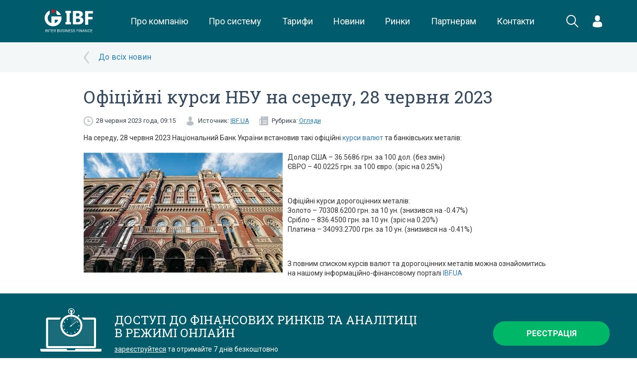

--- FILE ---
content_type: application/x-javascript
request_url: https://ibf.ua/assets/frontend/js//amcharts/light.js
body_size: 837
content:
AmCharts.themes.light = {

	themeName:"light",

	AmChart: {
		color: "#3a4652", backgroundColor: "#FFFFFF"
	},

	AmCoordinateChart: {
		colors: ["#c64a49", "#fdd400", "#84b761", "#cc4748", "#cd82ad", "#2f4074", "#448e4d", "#b7b83f", "#b9783f", "#b93e3d", "#913167"]
	},

	AmStockChart: {
		colors: ["#67b7dc", "#fdd400", "#84b761", "#cc4748", "#cd82ad", "#2f4074", "#448e4d", "#b7b83f", "#b9783f", "#b93e3d", "#913167"]
	},

	AmSlicedChart: {
		colors: ["#67b7dc", "#fdd400", "#84b761", "#cc4748", "#cd82ad", "#2f4074", "#448e4d", "#b7b83f", "#b9783f", "#b93e3d", "#913167"],
		outlineAlpha: 1,
		outlineThickness: 2,
		labelTickColor: "#3a4652",
		labelTickAlpha: 0.3
	},

	AmRectangularChart: {
		zoomOutButtonColor: '#3a4652',
		zoomOutButtonRollOverAlpha: 0.15,
		zoomOutButtonImage: "lens"
	},

	AxisBase: {
		axisColor: "#3a4652",
		axisAlpha: 0.3,
		gridAlpha: 0.1,
		gridColor: "#3a4652"
	},

	ChartScrollbar: {
		backgroundColor: "#3a4652",
		backgroundAlpha: 0.12,
		graphFillAlpha: 0.5,
		graphLineAlpha: 0,
		selectedBackgroundColor: "#FFFFFF",
		selectedBackgroundAlpha: 0.4,
		gridAlpha: 0.15
	},

	ChartCursor: {
		cursorColor: "#3a4652",
		color: "#FFFFFF",
		cursorAlpha: 0.5
	},

	AmLegend: {
		color: "#3a4652"
	},

	AmGraph: {
		lineAlpha: 0.9
	},
	GaugeArrow: {
		color: "#3a4652",
		alpha: 0.8,
		nailAlpha: 0,
		innerRadius: "40%",
		nailRadius: 15,
		startWidth: 15,
		borderAlpha: 0.8,
		nailBorderAlpha: 0
	},

	GaugeAxis: {
		tickColor: "#3a4652",
		tickAlpha: 1,
		tickLength: 15,
		minorTickLength: 8,
		axisThickness: 3,
		axisColor: '#3a4652',
		axisAlpha: 1,
		bandAlpha: 0.8
	},

	TrendLine: {
		lineColor: "#c03246",
		lineAlpha: 0.8
	},

	// ammap
	AreasSettings: {
		alpha: 0.8,
		color: "#67b7dc",
		colorSolid: "#003767",
		unlistedAreasAlpha: 0.4,
		unlistedAreasColor: "#3a4652",
		outlineColor: "#FFFFFF",
		outlineAlpha: 0.5,
		outlineThickness: 0.5,
		rollOverColor: "#3c5bdc",
		rollOverOutlineColor: "#FFFFFF",
		selectedOutlineColor: "#FFFFFF",
		selectedColor: "#f15135",
		unlistedAreasOutlineColor: "#FFFFFF",
		unlistedAreasOutlineAlpha: 0.5
	},

	LinesSettings: {
		color: "#3a4652",
		alpha: 0.8
	},

	ImagesSettings: {
		alpha: 0.8,
		labelColor: "#3a4652",
		color: "#3a4652",
		labelRollOverColor: "#3c5bdc"
	},

	ZoomControl: {
		buttonFillAlpha:0.7,
		buttonIconColor:"#a7a7a7"
	},

	SmallMap: {
		mapColor: "#3a4652",
		rectangleColor: "#f15135",
		backgroundColor: "#FFFFFF",
		backgroundAlpha: 0.7,
		borderThickness: 1,
		borderAlpha: 0.8
	},

	// the defaults below are set using CSS syntax, you can use any existing css property
	// if you don't use Stock chart, you can delete lines below
	PeriodSelector: {
		color: "#3a4652"
	},

	PeriodButton: {
		color: "#3a4652",
		background: "transparent",
		opacity: 0.7,
		border: "1px solid rgba(0, 0, 0, .3)",
		MozBorderRadius: "5px",
		borderRadius: "5px",
		margin: "1px",
		outline: "none",
		boxSizing: "border-box"
	},

	PeriodButtonSelected: {
		color: "#3a4652",
		backgroundColor: "#b9cdf5",
		border: "1px solid rgba(0, 0, 0, .3)",
		MozBorderRadius: "5px",
		borderRadius: "5px",
		margin: "1px",
		outline: "none",
		opacity: 1,
		boxSizing: "border-box"
	},

	PeriodInputField: {
		color: "#3a4652",
		background: "transparent",
		border: "1px solid rgba(0, 0, 0, .3)",
		outline: "none"
	},

	DataSetSelector: {

		color: "#3a4652",
		selectedBackgroundColor: "#b9cdf5",
		rollOverBackgroundColor: "#a8b0e4"
	},

	DataSetCompareList: {
		color: "#3a4652",
		lineHeight: "100%",
		boxSizing: "initial",
		webkitBoxSizing: "initial",
		border: "1px solid rgba(0, 0, 0, .3)"
	},

	DataSetSelect: {
		border: "1px solid rgba(0, 0, 0, .3)",
		outline: "none"
	}

};